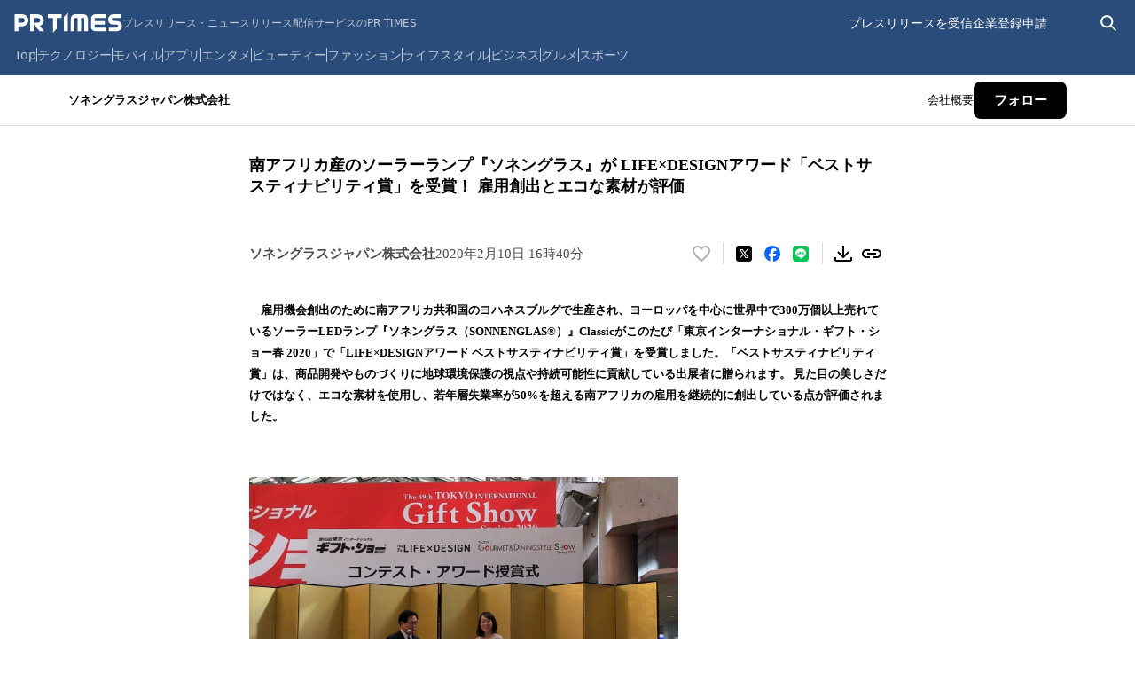

--- FILE ---
content_type: application/javascript; charset=UTF-8
request_url: https://prtimes.jp/_next/static/chunks/pages/_app-cacaa7cc20188545.js
body_size: 11339
content:
(self.webpackChunk_N_E=self.webpackChunk_N_E||[]).push([[636],{4070:(e,t,i)=>{"use strict";i.d(t,{Cp:()=>m,EN:()=>f,Eh:()=>l,F$:()=>d,GU:()=>q,MK:()=>c,S$:()=>r,ZM:()=>S,ZZ:()=>j,Zw:()=>a,d2:()=>h,f8:()=>g,gn:()=>o,hT:()=>C,j3:()=>u,lQ:()=>n,nJ:()=>p,pl:()=>G,y9:()=>O,yy:()=>w});var s=i(59151),r="undefined"==typeof window||"Deno"in globalThis;function n(){}function a(e,t){return"function"==typeof e?e(t):e}function o(e){return"number"==typeof e&&e>=0&&e!==1/0}function u(e,t){return Math.max(e+(t||0)-Date.now(),0)}function h(e,t){return"function"==typeof e?e(t):e}function l(e,t){return"function"==typeof e?e(t):e}function c(e,t){let{type:i="all",exact:s,fetchStatus:r,predicate:n,queryKey:a,stale:o}=e;if(a){if(s){if(t.queryHash!==d(a,t.options))return!1}else if(!m(t.queryKey,a))return!1}if("all"!==i){let e=t.isActive();if("active"===i&&!e||"inactive"===i&&e)return!1}return("boolean"!=typeof o||t.isStale()===o)&&(!r||r===t.state.fetchStatus)&&(!n||!!n(t))}function p(e,t){let{exact:i,status:s,predicate:r,mutationKey:n}=e;if(n){if(!t.options.mutationKey)return!1;if(i){if(f(t.options.mutationKey)!==f(n))return!1}else if(!m(t.options.mutationKey,n))return!1}return(!s||t.state.status===s)&&(!r||!!r(t))}function d(e,t){return(t?.queryKeyHashFn||f)(e)}function f(e){return JSON.stringify(e,(e,t)=>b(t)?Object.keys(t).sort().reduce((e,i)=>(e[i]=t[i],e),{}):t)}function m(e,t){return e===t||typeof e==typeof t&&!!e&&!!t&&"object"==typeof e&&"object"==typeof t&&Object.keys(t).every(i=>m(e[i],t[i]))}var y=Object.prototype.hasOwnProperty;function g(e,t){if(!t||Object.keys(e).length!==Object.keys(t).length)return!1;for(let i in e)if(e[i]!==t[i])return!1;return!0}function v(e){return Array.isArray(e)&&e.length===Object.keys(e).length}function b(e){if(!x(e))return!1;let t=e.constructor;if(void 0===t)return!0;let i=t.prototype;return!!x(i)&&!!i.hasOwnProperty("isPrototypeOf")&&Object.getPrototypeOf(e)===Object.prototype}function x(e){return"[object Object]"===Object.prototype.toString.call(e)}function w(e){return new Promise(t=>{s.zs.setTimeout(t,e)})}function G(e,t,i){return"function"==typeof i.structuralSharing?i.structuralSharing(e,t):!1!==i.structuralSharing?function e(t,i){if(t===i)return t;let s=v(t)&&v(i);if(!s&&!(b(t)&&b(i)))return i;let r=(s?t:Object.keys(t)).length,n=s?i:Object.keys(i),a=n.length,o=s?Array(a):{},u=0;for(let h=0;h<a;h++){let a=s?h:n[h],l=t[a],c=i[a];if(l===c){o[a]=l,(s?h<r:y.call(t,a))&&u++;continue}if(null===l||null===c||"object"!=typeof l||"object"!=typeof c){o[a]=c;continue}let p=e(l,c);o[a]=p,p===l&&u++}return r===a&&u===r?t:o}(e,t):t}function O(e,t,i=0){let s=[...e,t];return i&&s.length>i?s.slice(1):s}function j(e,t,i=0){let s=[t,...e];return i&&s.length>i?s.slice(0,-1):s}var C=Symbol();function S(e,t){return!e.queryFn&&t?.initialPromise?()=>t.initialPromise:e.queryFn&&e.queryFn!==C?e.queryFn:()=>Promise.reject(Error(`Missing queryFn: '${e.queryHash}'`))}function q(e,t){return"function"==typeof e?e(...t):!!e}},6281:()=>{},9496:(e,t,i)=>{"use strict";i.d(t,{Q:()=>s});var s=class{constructor(){this.listeners=new Set,this.subscribe=this.subscribe.bind(this)}subscribe(e){return this.listeners.add(e),this.onSubscribe(),()=>{this.listeners.delete(e),this.onUnsubscribe()}}hasListeners(){return this.listeners.size>0}onSubscribe(){}onUnsubscribe(){}}},15146:(e,t,i)=>{"use strict";i.d(t,{$:()=>o,s:()=>a});var s=i(80375),r=i(36698),n=i(63986),a=class extends r.k{#e;#t;#i;#s;constructor(e){super(),this.#e=e.client,this.mutationId=e.mutationId,this.#i=e.mutationCache,this.#t=[],this.state=e.state||o(),this.setOptions(e.options),this.scheduleGc()}setOptions(e){this.options=e,this.updateGcTime(this.options.gcTime)}get meta(){return this.options.meta}addObserver(e){this.#t.includes(e)||(this.#t.push(e),this.clearGcTimeout(),this.#i.notify({type:"observerAdded",mutation:this,observer:e}))}removeObserver(e){this.#t=this.#t.filter(t=>t!==e),this.scheduleGc(),this.#i.notify({type:"observerRemoved",mutation:this,observer:e})}optionalRemove(){this.#t.length||("pending"===this.state.status?this.scheduleGc():this.#i.remove(this))}continue(){return this.#s?.continue()??this.execute(this.state.variables)}async execute(e){let t=()=>{this.#r({type:"continue"})},i={client:this.#e,meta:this.options.meta,mutationKey:this.options.mutationKey};this.#s=(0,n.II)({fn:()=>this.options.mutationFn?this.options.mutationFn(e,i):Promise.reject(Error("No mutationFn found")),onFail:(e,t)=>{this.#r({type:"failed",failureCount:e,error:t})},onPause:()=>{this.#r({type:"pause"})},onContinue:t,retry:this.options.retry??0,retryDelay:this.options.retryDelay,networkMode:this.options.networkMode,canRun:()=>this.#i.canRun(this)});let s="pending"===this.state.status,r=!this.#s.canStart();try{if(s)t();else{this.#r({type:"pending",variables:e,isPaused:r}),await this.#i.config.onMutate?.(e,this,i);let t=await this.options.onMutate?.(e,i);t!==this.state.context&&this.#r({type:"pending",context:t,variables:e,isPaused:r})}let n=await this.#s.start();return await this.#i.config.onSuccess?.(n,e,this.state.context,this,i),await this.options.onSuccess?.(n,e,this.state.context,i),await this.#i.config.onSettled?.(n,null,this.state.variables,this.state.context,this,i),await this.options.onSettled?.(n,null,e,this.state.context,i),this.#r({type:"success",data:n}),n}catch(t){try{throw await this.#i.config.onError?.(t,e,this.state.context,this,i),await this.options.onError?.(t,e,this.state.context,i),await this.#i.config.onSettled?.(void 0,t,this.state.variables,this.state.context,this,i),await this.options.onSettled?.(void 0,t,e,this.state.context,i),t}finally{this.#r({type:"error",error:t})}}finally{this.#i.runNext(this)}}#r(e){this.state=(t=>{switch(e.type){case"failed":return{...t,failureCount:e.failureCount,failureReason:e.error};case"pause":return{...t,isPaused:!0};case"continue":return{...t,isPaused:!1};case"pending":return{...t,context:e.context,data:void 0,failureCount:0,failureReason:null,error:null,isPaused:e.isPaused,status:"pending",variables:e.variables,submittedAt:Date.now()};case"success":return{...t,data:e.data,failureCount:0,failureReason:null,error:null,status:"success",isPaused:!1};case"error":return{...t,data:void 0,error:e.error,failureCount:t.failureCount+1,failureReason:e.error,isPaused:!1,status:"error"}}})(this.state),s.jG.batch(()=>{this.#t.forEach(t=>{t.onMutationUpdate(e)}),this.#i.notify({mutation:this,type:"updated",action:e})})}};function o(){return{context:void 0,data:void 0,error:null,failureCount:0,failureReason:null,isPaused:!1,status:"idle",variables:void 0,submittedAt:0}}},20891:(e,t,i)=>{e.exports=i(19386)},28532:(e,t,i)=>{"use strict";i.r(t),i.d(t,{NonceContext:()=>j,default:()=>C});var s=i(80263),r=i(53239),n=i(85122),a=i(4070);function o(e){return e}function u(e,t,i){if("object"!=typeof t||null===t)return;let s=e.getMutationCache(),r=e.getQueryCache(),u=i?.defaultOptions?.deserializeData??e.getDefaultOptions().hydrate?.deserializeData??o,h=t.mutations||[],l=t.queries||[];h.forEach(({state:t,...r})=>{s.build(e,{...e.getDefaultOptions().hydrate?.mutations,...i?.defaultOptions?.mutations,...r},t)}),l.forEach(({queryKey:t,state:s,queryHash:o,meta:h,promise:l,dehydratedAt:c})=>{let p=l?(0,n.b)(l):void 0,d=void 0===s.data?p?.data:s.data,f=void 0===d?d:u(d),m=r.get(o),y=m?.state.status==="pending",g=m?.state.fetchStatus==="fetching";if(m){let e=p&&void 0!==c&&c>m.state.dataUpdatedAt;if(s.dataUpdatedAt>m.state.dataUpdatedAt||e){let{fetchStatus:e,...t}=s;m.setState({...t,data:f})}}else m=r.build(e,{...e.getDefaultOptions().hydrate?.queries,...i?.defaultOptions?.queries,queryKey:t,queryHash:o,meta:h},{...s,data:f,fetchStatus:"idle",status:void 0!==f?"success":s.status});l&&!y&&!g&&(void 0===c||c>m.state.dataUpdatedAt)&&m.fetch(void 0,{initialPromise:Promise.resolve(l).then(u)}).catch(a.lQ)})}var h=i(96612),l=({children:e,options:t={},state:i,queryClient:s})=>{let n=(0,h.jE)(s),a=r.useRef(t);r.useEffect(()=>{a.current=t});let o=r.useMemo(()=>{if(i){if("object"!=typeof i)return;let e=n.getQueryCache(),t=i.queries||[],s=[],r=[];for(let i of t){let t=e.get(i.queryHash);t?(i.state.dataUpdatedAt>t.state.dataUpdatedAt||i.promise&&"pending"!==t.state.status&&"fetching"!==t.state.fetchStatus&&void 0!==i.dehydratedAt&&i.dehydratedAt>t.state.dataUpdatedAt)&&r.push(i):s.push(i)}if(s.length>0&&u(n,{queries:s},a.current),r.length>0)return r}},[n,i]);return r.useEffect(()=>{o&&u(n,{queries:o},a.current)},[n,o]),e};i(41217),i(6281);var c=i(57259),p=i(80375),d=i(9496),f=class extends d.Q{constructor(e={}){super(),this.config=e,this.#n=new Map}#n;build(e,t,i){let s=t.queryKey,r=t.queryHash??(0,a.F$)(s,t),n=this.get(r);return n||(n=new c.X({client:e,queryKey:s,queryHash:r,options:e.defaultQueryOptions(t),state:i,defaultOptions:e.getQueryDefaults(s)}),this.add(n)),n}add(e){this.#n.has(e.queryHash)||(this.#n.set(e.queryHash,e),this.notify({type:"added",query:e}))}remove(e){let t=this.#n.get(e.queryHash);t&&(e.destroy(),t===e&&this.#n.delete(e.queryHash),this.notify({type:"removed",query:e}))}clear(){p.jG.batch(()=>{this.getAll().forEach(e=>{this.remove(e)})})}get(e){return this.#n.get(e)}getAll(){return[...this.#n.values()]}find(e){let t={exact:!0,...e};return this.getAll().find(e=>(0,a.MK)(t,e))}findAll(e={}){let t=this.getAll();return Object.keys(e).length>0?t.filter(t=>(0,a.MK)(e,t)):t}notify(e){p.jG.batch(()=>{this.listeners.forEach(t=>{t(e)})})}onFocus(){p.jG.batch(()=>{this.getAll().forEach(e=>{e.onFocus()})})}onOnline(){p.jG.batch(()=>{this.getAll().forEach(e=>{e.onOnline()})})}},m=i(15146),y=class extends d.Q{constructor(e={}){super(),this.config=e,this.#a=new Set,this.#o=new Map,this.#u=0}#a;#o;#u;build(e,t,i){let s=new m.s({client:e,mutationCache:this,mutationId:++this.#u,options:e.defaultMutationOptions(t),state:i});return this.add(s),s}add(e){this.#a.add(e);let t=g(e);if("string"==typeof t){let i=this.#o.get(t);i?i.push(e):this.#o.set(t,[e])}this.notify({type:"added",mutation:e})}remove(e){if(this.#a.delete(e)){let t=g(e);if("string"==typeof t){let i=this.#o.get(t);if(i)if(i.length>1){let t=i.indexOf(e);-1!==t&&i.splice(t,1)}else i[0]===e&&this.#o.delete(t)}}this.notify({type:"removed",mutation:e})}canRun(e){let t=g(e);if("string"!=typeof t)return!0;{let i=this.#o.get(t),s=i?.find(e=>"pending"===e.state.status);return!s||s===e}}runNext(e){let t=g(e);if("string"!=typeof t)return Promise.resolve();{let i=this.#o.get(t)?.find(t=>t!==e&&t.state.isPaused);return i?.continue()??Promise.resolve()}}clear(){p.jG.batch(()=>{this.#a.forEach(e=>{this.notify({type:"removed",mutation:e})}),this.#a.clear(),this.#o.clear()})}getAll(){return Array.from(this.#a)}find(e){let t={exact:!0,...e};return this.getAll().find(e=>(0,a.nJ)(t,e))}findAll(e={}){return this.getAll().filter(t=>(0,a.nJ)(e,t))}notify(e){p.jG.batch(()=>{this.listeners.forEach(t=>{t(e)})})}resumePausedMutations(){let e=this.getAll().filter(e=>e.state.isPaused);return p.jG.batch(()=>Promise.all(e.map(e=>e.continue().catch(a.lQ))))}};function g(e){return e.options.scope?.id}var v=i(81486),b=i(65149),x=i(64265),w=class{#h;#i;#l;#c;#p;#d;#f;#m;constructor(e={}){this.#h=e.queryCache||new f,this.#i=e.mutationCache||new y,this.#l=e.defaultOptions||{},this.#c=new Map,this.#p=new Map,this.#d=0}mount(){this.#d++,1===this.#d&&(this.#f=v.m.subscribe(async e=>{e&&(await this.resumePausedMutations(),this.#h.onFocus())}),this.#m=b.t.subscribe(async e=>{e&&(await this.resumePausedMutations(),this.#h.onOnline())}))}unmount(){this.#d--,0===this.#d&&(this.#f?.(),this.#f=void 0,this.#m?.(),this.#m=void 0)}isFetching(e){return this.#h.findAll({...e,fetchStatus:"fetching"}).length}isMutating(e){return this.#i.findAll({...e,status:"pending"}).length}getQueryData(e){let t=this.defaultQueryOptions({queryKey:e});return this.#h.get(t.queryHash)?.state.data}ensureQueryData(e){let t=this.defaultQueryOptions(e),i=this.#h.build(this,t),s=i.state.data;return void 0===s?this.fetchQuery(e):(e.revalidateIfStale&&i.isStaleByTime((0,a.d2)(t.staleTime,i))&&this.prefetchQuery(t),Promise.resolve(s))}getQueriesData(e){return this.#h.findAll(e).map(({queryKey:e,state:t})=>[e,t.data])}setQueryData(e,t,i){let s=this.defaultQueryOptions({queryKey:e}),r=this.#h.get(s.queryHash),n=r?.state.data,o=(0,a.Zw)(t,n);if(void 0!==o)return this.#h.build(this,s).setData(o,{...i,manual:!0})}setQueriesData(e,t,i){return p.jG.batch(()=>this.#h.findAll(e).map(({queryKey:e})=>[e,this.setQueryData(e,t,i)]))}getQueryState(e){let t=this.defaultQueryOptions({queryKey:e});return this.#h.get(t.queryHash)?.state}removeQueries(e){let t=this.#h;p.jG.batch(()=>{t.findAll(e).forEach(e=>{t.remove(e)})})}resetQueries(e,t){let i=this.#h;return p.jG.batch(()=>(i.findAll(e).forEach(e=>{e.reset()}),this.refetchQueries({type:"active",...e},t)))}cancelQueries(e,t={}){let i={revert:!0,...t};return Promise.all(p.jG.batch(()=>this.#h.findAll(e).map(e=>e.cancel(i)))).then(a.lQ).catch(a.lQ)}invalidateQueries(e,t={}){return p.jG.batch(()=>(this.#h.findAll(e).forEach(e=>{e.invalidate()}),e?.refetchType==="none")?Promise.resolve():this.refetchQueries({...e,type:e?.refetchType??e?.type??"active"},t))}refetchQueries(e,t={}){let i={...t,cancelRefetch:t.cancelRefetch??!0};return Promise.all(p.jG.batch(()=>this.#h.findAll(e).filter(e=>!e.isDisabled()&&!e.isStatic()).map(e=>{let t=e.fetch(void 0,i);return i.throwOnError||(t=t.catch(a.lQ)),"paused"===e.state.fetchStatus?Promise.resolve():t}))).then(a.lQ)}fetchQuery(e){let t=this.defaultQueryOptions(e);void 0===t.retry&&(t.retry=!1);let i=this.#h.build(this,t);return i.isStaleByTime((0,a.d2)(t.staleTime,i))?i.fetch(t):Promise.resolve(i.state.data)}prefetchQuery(e){return this.fetchQuery(e).then(a.lQ).catch(a.lQ)}fetchInfiniteQuery(e){return e.behavior=(0,x.PL)(e.pages),this.fetchQuery(e)}prefetchInfiniteQuery(e){return this.fetchInfiniteQuery(e).then(a.lQ).catch(a.lQ)}ensureInfiniteQueryData(e){return e.behavior=(0,x.PL)(e.pages),this.ensureQueryData(e)}resumePausedMutations(){return b.t.isOnline()?this.#i.resumePausedMutations():Promise.resolve()}getQueryCache(){return this.#h}getMutationCache(){return this.#i}getDefaultOptions(){return this.#l}setDefaultOptions(e){this.#l=e}setQueryDefaults(e,t){this.#c.set((0,a.EN)(e),{queryKey:e,defaultOptions:t})}getQueryDefaults(e){let t=[...this.#c.values()],i={};return t.forEach(t=>{(0,a.Cp)(e,t.queryKey)&&Object.assign(i,t.defaultOptions)}),i}setMutationDefaults(e,t){this.#p.set((0,a.EN)(e),{mutationKey:e,defaultOptions:t})}getMutationDefaults(e){let t=[...this.#p.values()],i={};return t.forEach(t=>{(0,a.Cp)(e,t.mutationKey)&&Object.assign(i,t.defaultOptions)}),i}defaultQueryOptions(e){if(e._defaulted)return e;let t={...this.#l.queries,...this.getQueryDefaults(e.queryKey),...e,_defaulted:!0};return t.queryHash||(t.queryHash=(0,a.F$)(t.queryKey,t)),void 0===t.refetchOnReconnect&&(t.refetchOnReconnect="always"!==t.networkMode),void 0===t.throwOnError&&(t.throwOnError=!!t.suspense),!t.networkMode&&t.persister&&(t.networkMode="offlineFirst"),t.queryFn===a.hT&&(t.enabled=!1),t}defaultMutationOptions(e){return e?._defaulted?e:{...this.#l.mutations,...e?.mutationKey&&this.getMutationDefaults(e.mutationKey),...e,_defaulted:!0}}clear(){this.#h.clear(),this.#i.clear()}};function G(e){let{children:t}=e,[i]=(0,r.useState)(()=>new w({defaultOptions:{queries:{refetchOnMount:!1,refetchOnWindowFocus:!1,refetchOnReconnect:!1}}}));return(0,s.jsx)(h.Ht,{client:i,children:t})}var O=i(98528);let j=(0,r.createContext)(void 0);function C(e){let{Component:t,pageProps:{dehydratedState:i,...n}}=e,[a,o]=(0,r.useState)(void 0);(0,r.useEffect)(()=>{let e=document.querySelector('meta[name="nonce"]');e&&o(e.content)},[]);let u=t.getLayout??(e=>e);return(0,s.jsx)(G,{children:(0,s.jsxs)(j.Provider,{value:a,children:[(0,s.jsx)(O.G,{}),(0,s.jsx)(l,{state:i,children:u((0,s.jsx)(t,{...n}))})]})})}},36698:(e,t,i)=>{"use strict";i.d(t,{k:()=>n});var s=i(59151),r=i(4070),n=class{#y;destroy(){this.clearGcTimeout()}scheduleGc(){this.clearGcTimeout(),(0,r.gn)(this.gcTime)&&(this.#y=s.zs.setTimeout(()=>{this.optionalRemove()},this.gcTime))}updateGcTime(e){this.gcTime=Math.max(this.gcTime||0,e??(r.S$?1/0:3e5))}clearGcTimeout(){this.#y&&(s.zs.clearTimeout(this.#y),this.#y=void 0)}}},41217:()=>{},51315:(e,t,i)=>{(window.__NEXT_P=window.__NEXT_P||[]).push(["/_app",function(){return i(28532)}])},51850:(e,t,i)=>{"use strict";i.d(t,{O:()=>u,U:()=>o});var s=i(80263),r={templateTitle:"",noindex:!1,nofollow:!1,norobots:!1,defaultOpenGraphImageWidth:0,defaultOpenGraphImageHeight:0,defaultOpenGraphVideoWidth:0,defaultOpenGraphVideoHeight:0},n=(e,t=[],{defaultWidth:i,defaultHeight:r}={})=>t.reduce((t,n,a)=>(t.push((0,s.jsx)("meta",{property:`og:${e}`,content:n.url},`og:${e}:0${a}`)),n.alt&&t.push((0,s.jsx)("meta",{property:`og:${e}:alt`,content:n.alt},`og:${e}:alt0${a}`)),n.secureUrl&&t.push((0,s.jsx)("meta",{property:`og:${e}:secure_url`,content:n.secureUrl.toString()},`og:${e}:secure_url0${a}`)),n.type&&t.push((0,s.jsx)("meta",{property:`og:${e}:type`,content:n.type.toString()},`og:${e}:type0${a}`)),n.width?t.push((0,s.jsx)("meta",{property:`og:${e}:width`,content:n.width.toString()},`og:${e}:width0${a}`)):i&&t.push((0,s.jsx)("meta",{property:`og:${e}:width`,content:i.toString()},`og:${e}:width0${a}`)),n.height?t.push((0,s.jsx)("meta",{property:`og:${e}:height`,content:n.height.toString()},`og:${e}:height${a}`)):r&&t.push((0,s.jsx)("meta",{property:`og:${e}:height`,content:r.toString()},`og:${e}:height${a}`)),t),[]),a=e=>{let t=[];e.titleTemplate&&(r.templateTitle=e.titleTemplate);let i="";e.title?(i=e.title,r.templateTitle&&(i=r.templateTitle.replace(/%s/g,()=>i))):e.defaultTitle&&(i=e.defaultTitle),i&&t.push((0,s.jsx)("title",{children:i},"title"));let a=void 0===e.noindex?r.noindex||e.dangerouslySetAllPagesToNoIndex:e.noindex,o=void 0===e.nofollow?r.nofollow||e.dangerouslySetAllPagesToNoFollow:e.nofollow,u=e.norobots||r.norobots,h="";if(e.robotsProps){let{nosnippet:t,maxSnippet:i,maxImagePreview:s,maxVideoPreview:r,noarchive:n,noimageindex:a,notranslate:o,unavailableAfter:u}=e.robotsProps;h=`${t?",nosnippet":""}${i?`,max-snippet:${i}`:""}${s?`,max-image-preview:${s}`:""}${n?",noarchive":""}${u?`,unavailable_after:${u}`:""}${a?",noimageindex":""}${r?`,max-video-preview:${r}`:""}${o?",notranslate":""}`}if(e.norobots&&(r.norobots=!0),a||o?(e.dangerouslySetAllPagesToNoIndex&&(r.noindex=!0),e.dangerouslySetAllPagesToNoFollow&&(r.nofollow=!0),t.push((0,s.jsx)("meta",{name:"robots",content:`${a?"noindex":"index"},${o?"nofollow":"follow"}${h}`},"robots"))):(!u||h)&&t.push((0,s.jsx)("meta",{name:"robots",content:`index,follow${h}`},"robots")),e.description&&t.push((0,s.jsx)("meta",{name:"description",content:e.description},"description")),e.themeColor&&t.push((0,s.jsx)("meta",{name:"theme-color",content:e.themeColor},"theme-color")),e.mobileAlternate&&t.push((0,s.jsx)("link",{rel:"alternate",media:e.mobileAlternate.media,href:e.mobileAlternate.href},"mobileAlternate")),e.languageAlternates&&e.languageAlternates.length>0&&e.languageAlternates.forEach(e=>{t.push((0,s.jsx)("link",{rel:"alternate",hrefLang:e.hrefLang,href:e.href},`languageAlternate-${e.hrefLang}`))}),e.twitter&&(e.twitter.cardType&&t.push((0,s.jsx)("meta",{name:"twitter:card",content:e.twitter.cardType},"twitter:card")),e.twitter.site&&t.push((0,s.jsx)("meta",{name:"twitter:site",content:e.twitter.site},"twitter:site")),e.twitter.handle&&t.push((0,s.jsx)("meta",{name:"twitter:creator",content:e.twitter.handle},"twitter:creator"))),e.facebook&&e.facebook.appId&&t.push((0,s.jsx)("meta",{property:"fb:app_id",content:e.facebook.appId},"fb:app_id")),(e.openGraph?.title||i)&&t.push((0,s.jsx)("meta",{property:"og:title",content:e.openGraph?.title||i},"og:title")),(e.openGraph?.description||e.description)&&t.push((0,s.jsx)("meta",{property:"og:description",content:e.openGraph?.description||e.description},"og:description")),e.openGraph){if((e.openGraph.url||e.canonical)&&t.push((0,s.jsx)("meta",{property:"og:url",content:e.openGraph.url||e.canonical},"og:url")),e.openGraph.type){let i=e.openGraph.type.toLowerCase();t.push((0,s.jsx)("meta",{property:"og:type",content:i},"og:type")),"profile"===i&&e.openGraph.profile?(e.openGraph.profile.firstName&&t.push((0,s.jsx)("meta",{property:"profile:first_name",content:e.openGraph.profile.firstName},"profile:first_name")),e.openGraph.profile.lastName&&t.push((0,s.jsx)("meta",{property:"profile:last_name",content:e.openGraph.profile.lastName},"profile:last_name")),e.openGraph.profile.username&&t.push((0,s.jsx)("meta",{property:"profile:username",content:e.openGraph.profile.username},"profile:username")),e.openGraph.profile.gender&&t.push((0,s.jsx)("meta",{property:"profile:gender",content:e.openGraph.profile.gender},"profile:gender"))):"book"===i&&e.openGraph.book?(e.openGraph.book.authors&&e.openGraph.book.authors.length&&e.openGraph.book.authors.forEach((e,i)=>{t.push((0,s.jsx)("meta",{property:"book:author",content:e},`book:author:0${i}`))}),e.openGraph.book.isbn&&t.push((0,s.jsx)("meta",{property:"book:isbn",content:e.openGraph.book.isbn},"book:isbn")),e.openGraph.book.releaseDate&&t.push((0,s.jsx)("meta",{property:"book:release_date",content:e.openGraph.book.releaseDate},"book:release_date")),e.openGraph.book.tags&&e.openGraph.book.tags.length&&e.openGraph.book.tags.forEach((e,i)=>{t.push((0,s.jsx)("meta",{property:"book:tag",content:e},`book:tag:0${i}`))})):"article"===i&&e.openGraph.article?(e.openGraph.article.publishedTime&&t.push((0,s.jsx)("meta",{property:"article:published_time",content:e.openGraph.article.publishedTime},"article:published_time")),e.openGraph.article.modifiedTime&&t.push((0,s.jsx)("meta",{property:"article:modified_time",content:e.openGraph.article.modifiedTime},"article:modified_time")),e.openGraph.article.expirationTime&&t.push((0,s.jsx)("meta",{property:"article:expiration_time",content:e.openGraph.article.expirationTime},"article:expiration_time")),e.openGraph.article.authors&&e.openGraph.article.authors.length&&e.openGraph.article.authors.forEach((e,i)=>{t.push((0,s.jsx)("meta",{property:"article:author",content:e},`article:author:0${i}`))}),e.openGraph.article.section&&t.push((0,s.jsx)("meta",{property:"article:section",content:e.openGraph.article.section},"article:section")),e.openGraph.article.tags&&e.openGraph.article.tags.length&&e.openGraph.article.tags.forEach((e,i)=>{t.push((0,s.jsx)("meta",{property:"article:tag",content:e},`article:tag:0${i}`))})):("video.movie"===i||"video.episode"===i||"video.tv_show"===i||"video.other"===i)&&e.openGraph.video&&(e.openGraph.video.actors&&e.openGraph.video.actors.length&&e.openGraph.video.actors.forEach((e,i)=>{e.profile&&t.push((0,s.jsx)("meta",{property:"video:actor",content:e.profile},`video:actor:0${i}`)),e.role&&t.push((0,s.jsx)("meta",{property:"video:actor:role",content:e.role},`video:actor:role:0${i}`))}),e.openGraph.video.directors&&e.openGraph.video.directors.length&&e.openGraph.video.directors.forEach((e,i)=>{t.push((0,s.jsx)("meta",{property:"video:director",content:e},`video:director:0${i}`))}),e.openGraph.video.writers&&e.openGraph.video.writers.length&&e.openGraph.video.writers.forEach((e,i)=>{t.push((0,s.jsx)("meta",{property:"video:writer",content:e},`video:writer:0${i}`))}),e.openGraph.video.duration&&t.push((0,s.jsx)("meta",{property:"video:duration",content:e.openGraph.video.duration.toString()},"video:duration")),e.openGraph.video.releaseDate&&t.push((0,s.jsx)("meta",{property:"video:release_date",content:e.openGraph.video.releaseDate},"video:release_date")),e.openGraph.video.tags&&e.openGraph.video.tags.length&&e.openGraph.video.tags.forEach((e,i)=>{t.push((0,s.jsx)("meta",{property:"video:tag",content:e},`video:tag:0${i}`))}),e.openGraph.video.series&&t.push((0,s.jsx)("meta",{property:"video:series",content:e.openGraph.video.series},"video:series")))}e.defaultOpenGraphImageWidth&&(r.defaultOpenGraphImageWidth=e.defaultOpenGraphImageWidth),e.defaultOpenGraphImageHeight&&(r.defaultOpenGraphImageHeight=e.defaultOpenGraphImageHeight),e.openGraph.images&&e.openGraph.images.length&&t.push(...n("image",e.openGraph.images,{defaultWidth:r.defaultOpenGraphImageWidth,defaultHeight:r.defaultOpenGraphImageHeight})),e.defaultOpenGraphVideoWidth&&(r.defaultOpenGraphVideoWidth=e.defaultOpenGraphVideoWidth),e.defaultOpenGraphVideoHeight&&(r.defaultOpenGraphVideoHeight=e.defaultOpenGraphVideoHeight),e.openGraph.videos&&e.openGraph.videos.length&&t.push(...n("video",e.openGraph.videos,{defaultWidth:r.defaultOpenGraphVideoWidth,defaultHeight:r.defaultOpenGraphVideoHeight})),e.openGraph.audio&&t.push(...n("audio",e.openGraph.audio)),e.openGraph.locale&&t.push((0,s.jsx)("meta",{property:"og:locale",content:e.openGraph.locale},"og:locale")),(e.openGraph.siteName||e.openGraph.site_name)&&t.push((0,s.jsx)("meta",{property:"og:site_name",content:e.openGraph.siteName||e.openGraph.site_name},"og:site_name"))}return e.canonical&&t.push((0,s.jsx)("link",{rel:"canonical",href:e.canonical},"canonical")),e.additionalMetaTags&&e.additionalMetaTags.length>0&&e.additionalMetaTags.forEach(({keyOverride:e,...i})=>{t.push((0,s.jsx)("meta",{...i},`meta:${e??i.name??i.property??i.httpEquiv}`))}),e.additionalLinkTags?.length&&e.additionalLinkTags.forEach(e=>{let{crossOrigin:i,...r}=e;t.push((0,s.jsx)("link",{...r,crossOrigin:"anonymous"===i||"use-credentials"===i||""===i?i:void 0},`link${r.keyOverride??r.href}${r.rel}`))}),t};function o(e){return a(e)}function u(e){let{title:t,titleTemplate:i,defaultTitle:s,themeColor:r,dangerouslySetAllPagesToNoIndex:n=!1,dangerouslySetAllPagesToNoFollow:o=!1,description:u,canonical:h,facebook:l,openGraph:c,additionalMetaTags:p,twitter:d,defaultOpenGraphImageWidth:f,defaultOpenGraphImageHeight:m,defaultOpenGraphVideoWidth:y,defaultOpenGraphVideoHeight:g,mobileAlternate:v,languageAlternates:b,additionalLinkTags:x,robotsProps:w,norobots:G}=e;return a({title:t,titleTemplate:i,defaultTitle:s,themeColor:r,dangerouslySetAllPagesToNoIndex:n,dangerouslySetAllPagesToNoFollow:o,description:u,canonical:h,facebook:l,openGraph:c,additionalMetaTags:p,twitter:d,defaultOpenGraphImageWidth:f,defaultOpenGraphImageHeight:m,defaultOpenGraphVideoWidth:y,defaultOpenGraphVideoHeight:g,mobileAlternate:v,languageAlternates:b,additionalLinkTags:x,robotsProps:w,norobots:G})}},57259:(e,t,i)=>{"use strict";i.d(t,{X:()=>o,k:()=>u});var s=i(4070),r=i(80375),n=i(63986),a=i(36698),o=class extends a.k{#g;#v;#b;#e;#s;#l;#x;constructor(e){super(),this.#x=!1,this.#l=e.defaultOptions,this.setOptions(e.options),this.observers=[],this.#e=e.client,this.#b=this.#e.getQueryCache(),this.queryKey=e.queryKey,this.queryHash=e.queryHash,this.#g=l(this.options),this.state=e.state??this.#g,this.scheduleGc()}get meta(){return this.options.meta}get promise(){return this.#s?.promise}setOptions(e){if(this.options={...this.#l,...e},this.updateGcTime(this.options.gcTime),this.state&&void 0===this.state.data){let e=l(this.options);void 0!==e.data&&(this.setState(h(e.data,e.dataUpdatedAt)),this.#g=e)}}optionalRemove(){this.observers.length||"idle"!==this.state.fetchStatus||this.#b.remove(this)}setData(e,t){let i=(0,s.pl)(this.state.data,e,this.options);return this.#r({data:i,type:"success",dataUpdatedAt:t?.updatedAt,manual:t?.manual}),i}setState(e,t){this.#r({type:"setState",state:e,setStateOptions:t})}cancel(e){let t=this.#s?.promise;return this.#s?.cancel(e),t?t.then(s.lQ).catch(s.lQ):Promise.resolve()}destroy(){super.destroy(),this.cancel({silent:!0})}reset(){this.destroy(),this.setState(this.#g)}isActive(){return this.observers.some(e=>!1!==(0,s.Eh)(e.options.enabled,this))}isDisabled(){return this.getObserversCount()>0?!this.isActive():this.options.queryFn===s.hT||this.state.dataUpdateCount+this.state.errorUpdateCount===0}isStatic(){return this.getObserversCount()>0&&this.observers.some(e=>"static"===(0,s.d2)(e.options.staleTime,this))}isStale(){return this.getObserversCount()>0?this.observers.some(e=>e.getCurrentResult().isStale):void 0===this.state.data||this.state.isInvalidated}isStaleByTime(e=0){return void 0===this.state.data||"static"!==e&&(!!this.state.isInvalidated||!(0,s.j3)(this.state.dataUpdatedAt,e))}onFocus(){let e=this.observers.find(e=>e.shouldFetchOnWindowFocus());e?.refetch({cancelRefetch:!1}),this.#s?.continue()}onOnline(){let e=this.observers.find(e=>e.shouldFetchOnReconnect());e?.refetch({cancelRefetch:!1}),this.#s?.continue()}addObserver(e){this.observers.includes(e)||(this.observers.push(e),this.clearGcTimeout(),this.#b.notify({type:"observerAdded",query:this,observer:e}))}removeObserver(e){this.observers.includes(e)&&(this.observers=this.observers.filter(t=>t!==e),this.observers.length||(this.#s&&(this.#x?this.#s.cancel({revert:!0}):this.#s.cancelRetry()),this.scheduleGc()),this.#b.notify({type:"observerRemoved",query:this,observer:e}))}getObserversCount(){return this.observers.length}invalidate(){this.state.isInvalidated||this.#r({type:"invalidate"})}async fetch(e,t){if("idle"!==this.state.fetchStatus&&this.#s?.status()!=="rejected"){if(void 0!==this.state.data&&t?.cancelRefetch)this.cancel({silent:!0});else if(this.#s)return this.#s.continueRetry(),this.#s.promise}if(e&&this.setOptions(e),!this.options.queryFn){let e=this.observers.find(e=>e.options.queryFn);e&&this.setOptions(e.options)}let i=new AbortController,r=e=>{Object.defineProperty(e,"signal",{enumerable:!0,get:()=>(this.#x=!0,i.signal)})},a=()=>{let e=(0,s.ZM)(this.options,t),i=(()=>{let e={client:this.#e,queryKey:this.queryKey,meta:this.meta};return r(e),e})();return(this.#x=!1,this.options.persister)?this.options.persister(e,i,this):e(i)},o=(()=>{let e={fetchOptions:t,options:this.options,queryKey:this.queryKey,client:this.#e,state:this.state,fetchFn:a};return r(e),e})();this.options.behavior?.onFetch(o,this),this.#v=this.state,("idle"===this.state.fetchStatus||this.state.fetchMeta!==o.fetchOptions?.meta)&&this.#r({type:"fetch",meta:o.fetchOptions?.meta}),this.#s=(0,n.II)({initialPromise:t?.initialPromise,fn:o.fetchFn,onCancel:e=>{e instanceof n.cc&&e.revert&&this.setState({...this.#v,fetchStatus:"idle"}),i.abort()},onFail:(e,t)=>{this.#r({type:"failed",failureCount:e,error:t})},onPause:()=>{this.#r({type:"pause"})},onContinue:()=>{this.#r({type:"continue"})},retry:o.options.retry,retryDelay:o.options.retryDelay,networkMode:o.options.networkMode,canRun:()=>!0});try{let e=await this.#s.start();if(void 0===e)throw Error(`${this.queryHash} data is undefined`);return this.setData(e),this.#b.config.onSuccess?.(e,this),this.#b.config.onSettled?.(e,this.state.error,this),e}catch(e){if(e instanceof n.cc){if(e.silent)return this.#s.promise;else if(e.revert){if(void 0===this.state.data)throw e;return this.state.data}}throw this.#r({type:"error",error:e}),this.#b.config.onError?.(e,this),this.#b.config.onSettled?.(this.state.data,e,this),e}finally{this.scheduleGc()}}#r(e){let t=t=>{switch(e.type){case"failed":return{...t,fetchFailureCount:e.failureCount,fetchFailureReason:e.error};case"pause":return{...t,fetchStatus:"paused"};case"continue":return{...t,fetchStatus:"fetching"};case"fetch":return{...t,...u(t.data,this.options),fetchMeta:e.meta??null};case"success":let i={...t,...h(e.data,e.dataUpdatedAt),dataUpdateCount:t.dataUpdateCount+1,...!e.manual&&{fetchStatus:"idle",fetchFailureCount:0,fetchFailureReason:null}};return this.#v=e.manual?i:void 0,i;case"error":let s=e.error;return{...t,error:s,errorUpdateCount:t.errorUpdateCount+1,errorUpdatedAt:Date.now(),fetchFailureCount:t.fetchFailureCount+1,fetchFailureReason:s,fetchStatus:"idle",status:"error"};case"invalidate":return{...t,isInvalidated:!0};case"setState":return{...t,...e.state}}};this.state=t(this.state),r.jG.batch(()=>{this.observers.forEach(e=>{e.onQueryUpdate()}),this.#b.notify({query:this,type:"updated",action:e})})}};function u(e,t){return{fetchFailureCount:0,fetchFailureReason:null,fetchStatus:(0,n.v_)(t.networkMode)?"fetching":"paused",...void 0===e&&{error:null,status:"pending"}}}function h(e,t){return{data:e,dataUpdatedAt:t??Date.now(),error:null,isInvalidated:!1,status:"success"}}function l(e){let t="function"==typeof e.initialData?e.initialData():e.initialData,i=void 0!==t,s=i?"function"==typeof e.initialDataUpdatedAt?e.initialDataUpdatedAt():e.initialDataUpdatedAt:0;return{data:t,dataUpdateCount:0,dataUpdatedAt:i?s??Date.now():0,error:null,errorUpdateCount:0,errorUpdatedAt:0,fetchFailureCount:0,fetchFailureReason:null,fetchMeta:null,isInvalidated:!1,status:i?"success":"pending",fetchStatus:"idle"}}},59151:(e,t,i)=>{"use strict";i.d(t,{Zq:()=>n,zs:()=>r});var s={setTimeout:(e,t)=>setTimeout(e,t),clearTimeout:e=>clearTimeout(e),setInterval:(e,t)=>setInterval(e,t),clearInterval:e=>clearInterval(e)},r=new class{#w=s;#G=!1;setTimeoutProvider(e){this.#w=e}setTimeout(e,t){return this.#w.setTimeout(e,t)}clearTimeout(e){this.#w.clearTimeout(e)}setInterval(e,t){return this.#w.setInterval(e,t)}clearInterval(e){this.#w.clearInterval(e)}};function n(e){setTimeout(e,0)}},63986:(e,t,i)=>{"use strict";i.d(t,{II:()=>l,cc:()=>h,v_:()=>u});var s=i(81486),r=i(65149),n=i(85122),a=i(4070);function o(e){return Math.min(1e3*2**e,3e4)}function u(e){return(e??"online")!=="online"||r.t.isOnline()}var h=class extends Error{constructor(e){super("CancelledError"),this.revert=e?.revert,this.silent=e?.silent}};function l(e){let t,i=!1,l=0,c=(0,n.T)(),p=()=>s.m.isFocused()&&("always"===e.networkMode||r.t.isOnline())&&e.canRun(),d=()=>u(e.networkMode)&&e.canRun(),f=e=>{"pending"===c.status&&(t?.(),c.resolve(e))},m=e=>{"pending"===c.status&&(t?.(),c.reject(e))},y=()=>new Promise(i=>{t=e=>{("pending"!==c.status||p())&&i(e)},e.onPause?.()}).then(()=>{t=void 0,"pending"===c.status&&e.onContinue?.()}),g=()=>{let t;if("pending"!==c.status)return;let s=0===l?e.initialPromise:void 0;try{t=s??e.fn()}catch(e){t=Promise.reject(e)}Promise.resolve(t).then(f).catch(t=>{if("pending"!==c.status)return;let s=e.retry??3*!a.S$,r=e.retryDelay??o,n="function"==typeof r?r(l,t):r,u=!0===s||"number"==typeof s&&l<s||"function"==typeof s&&s(l,t);if(i||!u)return void m(t);l++,e.onFail?.(l,t),(0,a.yy)(n).then(()=>p()?void 0:y()).then(()=>{i?m(t):g()})})};return{promise:c,status:()=>c.status,cancel:t=>{if("pending"===c.status){let i=new h(t);m(i),e.onCancel?.(i)}},continue:()=>(t?.(),c),cancelRetry:()=>{i=!0},continueRetry:()=>{i=!1},canStart:d,start:()=>(d()?g():y().then(g),c)}}},64265:(e,t,i)=>{"use strict";i.d(t,{PL:()=>r,RQ:()=>u,rB:()=>o});var s=i(4070);function r(e){return{onFetch:(t,i)=>{let r=t.options,o=t.fetchOptions?.meta?.fetchMore?.direction,u=t.state.data?.pages||[],h=t.state.data?.pageParams||[],l={pages:[],pageParams:[]},c=0,p=async()=>{let i=!1,p=(0,s.ZM)(t.options,t.fetchOptions),d=async(e,r,n)=>{if(i)return Promise.reject();if(null==r&&e.pages.length)return Promise.resolve(e);let a=(()=>{let e={client:t.client,queryKey:t.queryKey,pageParam:r,direction:n?"backward":"forward",meta:t.options.meta};return Object.defineProperty(e,"signal",{enumerable:!0,get:()=>(t.signal.aborted?i=!0:t.signal.addEventListener("abort",()=>{i=!0}),t.signal)}),e})(),o=await p(a),{maxPages:u}=t.options,h=n?s.ZZ:s.y9;return{pages:h(e.pages,o,u),pageParams:h(e.pageParams,r,u)}};if(o&&u.length){let e="backward"===o,t={pages:u,pageParams:h},i=(e?a:n)(r,t);l=await d(t,i,e)}else{let t=e??u.length;do{let e=0===c?h[0]??r.initialPageParam:n(r,l);if(c>0&&null==e)break;l=await d(l,e),c++}while(c<t)}return l};t.options.persister?t.fetchFn=()=>t.options.persister?.(p,{client:t.client,queryKey:t.queryKey,meta:t.options.meta,signal:t.signal},i):t.fetchFn=p}}}function n(e,{pages:t,pageParams:i}){let s=t.length-1;return t.length>0?e.getNextPageParam(t[s],t,i[s],i):void 0}function a(e,{pages:t,pageParams:i}){return t.length>0?e.getPreviousPageParam?.(t[0],t,i[0],i):void 0}function o(e,t){return!!t&&null!=n(e,t)}function u(e,t){return!!t&&!!e.getPreviousPageParam&&null!=a(e,t)}},65149:(e,t,i)=>{"use strict";i.d(t,{t:()=>n});var s=i(9496),r=i(4070),n=new class extends s.Q{#O=!0;#j;#C;constructor(){super(),this.#C=e=>{if(!r.S$&&window.addEventListener){let t=()=>e(!0),i=()=>e(!1);return window.addEventListener("online",t,!1),window.addEventListener("offline",i,!1),()=>{window.removeEventListener("online",t),window.removeEventListener("offline",i)}}}}onSubscribe(){this.#j||this.setEventListener(this.#C)}onUnsubscribe(){this.hasListeners()||(this.#j?.(),this.#j=void 0)}setEventListener(e){this.#C=e,this.#j?.(),this.#j=e(this.setOnline.bind(this))}setOnline(e){this.#O!==e&&(this.#O=e,this.listeners.forEach(t=>{t(e)}))}isOnline(){return this.#O}}},80375:(e,t,i)=>{"use strict";i.d(t,{jG:()=>r});var s=i(59151).Zq,r=function(){let e=[],t=0,i=e=>{e()},r=e=>{e()},n=s,a=s=>{t?e.push(s):n(()=>{i(s)})};return{batch:s=>{let a;t++;try{a=s()}finally{--t||(()=>{let t=e;e=[],t.length&&n(()=>{r(()=>{t.forEach(e=>{i(e)})})})})()}return a},batchCalls:e=>(...t)=>{a(()=>{e(...t)})},schedule:a,setNotifyFunction:e=>{i=e},setBatchNotifyFunction:e=>{r=e},setScheduler:e=>{n=e}}}()},81486:(e,t,i)=>{"use strict";i.d(t,{m:()=>n});var s=i(9496),r=i(4070),n=new class extends s.Q{#S;#j;#C;constructor(){super(),this.#C=e=>{if(!r.S$&&window.addEventListener){let t=()=>e();return window.addEventListener("visibilitychange",t,!1),()=>{window.removeEventListener("visibilitychange",t)}}}}onSubscribe(){this.#j||this.setEventListener(this.#C)}onUnsubscribe(){this.hasListeners()||(this.#j?.(),this.#j=void 0)}setEventListener(e){this.#C=e,this.#j?.(),this.#j=e(e=>{"boolean"==typeof e?this.setFocused(e):this.onFocus()})}setFocused(e){this.#S!==e&&(this.#S=e,this.onFocus())}onFocus(){let e=this.isFocused();this.listeners.forEach(t=>{t(e)})}isFocused(){return"boolean"==typeof this.#S?this.#S:globalThis.document?.visibilityState!=="hidden"}}},85122:(e,t,i)=>{"use strict";i.d(t,{T:()=>r,b:()=>n});var s=i(4070);function r(){let e,t,i=new Promise((i,s)=>{e=i,t=s});function s(e){Object.assign(i,e),delete i.resolve,delete i.reject}return i.status="pending",i.catch(()=>{}),i.resolve=t=>{s({status:"fulfilled",value:t}),e(t)},i.reject=e=>{s({status:"rejected",reason:e}),t(e)},i}function n(e){let t;if(e.then(e=>(t=e,e),s.lQ)?.catch(s.lQ),void 0!==t)return{data:t}}},96612:(e,t,i)=>{"use strict";i.d(t,{Ht:()=>o,jE:()=>a});var s=i(53239),r=i(80263),n=s.createContext(void 0),a=e=>{let t=s.useContext(n);if(e)return e;if(!t)throw Error("No QueryClient set, use QueryClientProvider to set one");return t},o=({client:e,children:t})=>(s.useEffect(()=>(e.mount(),()=>{e.unmount()}),[e]),(0,r.jsx)(n.Provider,{value:e,children:t}))},98528:(e,t,i)=>{"use strict";i.d(t,{G:()=>u,J:()=>o});var s=i(80263),r=i(51850),n=i(20891),a=i.n(n);let o={url:"https://prtimes.jp/common/pc_v4/og.png",alt:"PR TIMES",type:"image/png"};function u(){return(0,s.jsx)(a(),{children:(0,r.O)({openGraph:{title:"プレスリリース・ニュースリリース配信シェアNo.1｜PR TIMES",type:"article",siteName:"プレスリリース・ニュースリリース配信シェアNo.1｜PR TIMES"},facebook:{appId:"1495958567142613"},twitter:{site:"@PRTIMES_JP",handle:"@PRTIMES_JP",cardType:"summary_large_image"},additionalLinkTags:[{rel:"apple-touch-icon",sizes:"57x57",href:"/common/v4.1/images/html/favicon/apple-touch-icon.png",type:"image/png"},{rel:"apple-touch-icon",sizes:"60x60",href:"/common/v4.1/images/html/favicon/apple-touch-icon-60x60.png",type:"image/png"},{rel:"apple-touch-icon",sizes:"72x72",href:"/common/v4.1/images/html/favicon/apple-touch-icon-72x72.png",type:"image/png"},{rel:"apple-touch-icon",sizes:"76x76",href:"/common/v4.1/images/html/favicon/apple-touch-icon-76x76.png",type:"image/png"},{rel:"apple-touch-icon",sizes:"114x114",href:"/common/v4.1/images/html/favicon/apple-touch-icon-114x114.png",type:"image/png"},{rel:"apple-touch-icon",sizes:"120x120",href:"/common/v4.1/images/html/favicon/apple-touch-icon-120x120.png",type:"image/png"},{rel:"apple-touch-icon",sizes:"144x144",href:"/common/v4.1/images/html/favicon/apple-touch-icon-144x144.png",type:"image/png"},{rel:"apple-touch-icon",sizes:"152x152",href:"/common/v4.1/images/html/favicon/apple-touch-icon-152x152.png",type:"image/png"},{rel:"apple-touch-icon",sizes:"180x180",href:"/common/v4.1/images/html/favicon/apple-touch-icon-180x180.png",type:"image/png"},{rel:"icon",sizes:"24x24",href:"/common/v4.1/images/html/favicon/favicon-24x24.png",type:"image/png"},{rel:"icon",sizes:"192x192",href:"/common/v4.1/images/html/favicon/favicon-192x192.png",type:"image/png"},{rel:"icon",sizes:"196x196",href:"/common/v4.1/images/html/favicon/favicon-196x196.png",type:"image/png"},{rel:"shortcut icon",href:"/common/v4.1/images/html/favicon/favicon.ico",type:"image/png"},{rel:"alternate",type:"application/rss+xml",href:"https://prtimes.jp/index.rdf",title:"PR TIMES Feed"}],additionalMetaTags:[{name:"msapplication-square70x70logo",content:"/common/v4.1/images/html/favicon/mstile-70x70.png"},{name:"msapplication-square150x150logo",content:"/common/v4.1/images/html/favicon/mstile-150x150.png"},{name:"msapplication-square310x310logo",content:"/common/v4.1/images/html/favicon/mstile-310x310.png"},{name:"msapplication-TileColor",content:"#27476E"},{name:"msapplication-TileImage",content:"/common/v4.1/images/html/favicon/mstile-144x144.png"},{name:"keywords",content:"PR TIMES,PR,パブリックリレーションズ,広報,プレスリリース,ニュースリリース,サービス,配信,メディア,企業"},{name:"verify-v1",content:"u6bMajXn5uORlci87yg9xgHOM8V4FFzSNKe7anN0XKQ="}]})})}}},e=>{var t=t=>e(e.s=t);e.O(0,[593,792],()=>(t(51315),t(87143))),_N_E=e.O()}]);